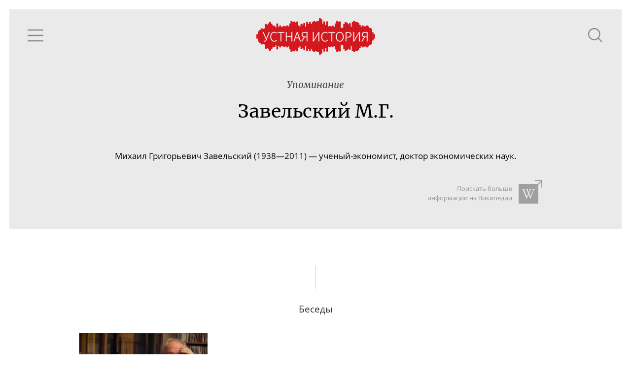

--- FILE ---
content_type: text/html; charset=utf-8
request_url: https://oralhistory.ru/tag/%D0%97%D0%B0%D0%B2%D0%B5%D0%BB%D1%8C%D1%81%D0%BA%D0%B8%D0%B9_%D0%9C_%D0%93
body_size: 4026
content:
<!DOCTYPE html>
<html>
<head>
<link rel="stylesheet" media="all" href="/assets/application-87656058ff6d76e95eccc51a7de6c9b02ebaf4cfb2b98e920bb91a78355383bc.css" />

<meta name="csrf-param" content="authenticity_token" />
<meta name="csrf-token" content="3zqaMDEyx6UH9W7UvGMPl0OQfMddWxFlALy44qOOu/x3R335Yg3wdskhd5gdiK4fbr7wxIo//sQDRwEqX2/rQQ==" />
<title>Завельский М.Г. - Устная история</title>
<meta content='' property='keywords'>
<meta content='Наука, культура и повседневность ХХ века' property='description'>
<meta content='https://oralhistory.ru/tag/%D0%97%D0%B0%D0%B2%D0%B5%D0%BB%D1%8C%D1%81%D0%BA%D0%B8%D0%B9_%D0%9C_%D0%93' property='og:url'>
<meta content='Устная история - Завельский М.Г.' property='og:title'>
<meta content='Об истории семьи, программах на мертворожденном языке и экологическом сознании людей в перестройку' property='og:description'>
<meta content='https://oralhistory.ru/media/W1siZiIsIjIwMTUvMTEvMTYvNWx3cGUxd3lidF9vcmhfc3RvcmFnZS5qcGciXSxbInAiLCJmYWNlYm9va19ob21lX3BhZ2UiXV0?sha=7db5c7b7243cbb7a' property='og:image'>
<meta content='http://www.youtube.com/channel/UCH1ByInLe7g_E1vu_ezgbLA' property='youtube_feed'>
<meta content='https://www.facebook.com/oralhistory.ru' property='facebook_feed'>
<link href='/apple-touch-icon-57x57.png' rel='apple-touch-icon' sizes='57x57'>
<link href='/apple-touch-icon-60x60.png' rel='apple-touch-icon' sizes='60x60'>
<link href='/apple-touch-icon-72x72.png' rel='apple-touch-icon' sizes='72x72'>
<link href='/apple-touch-icon-76x76.png' rel='apple-touch-icon' sizes='76x76'>
<link href='/apple-touch-icon-114x114.png' rel='apple-touch-icon' sizes='114x114'>
<link href='/apple-touch-icon-120x120.png' rel='apple-touch-icon' sizes='120x120'>
<link href='/apple-touch-icon-144x144.png' rel='apple-touch-icon' sizes='144x144'>
<link href='/apple-touch-icon-152x152.png' rel='apple-touch-icon' sizes='152x152'>
<link href='/apple-touch-icon-180x180.png' rel='apple-touch-icon' sizes='180x180'>
<link href='/favicon-32x32.png' rel='icon' sizes='32x32' type='image/png'>
<link href='/android-chrome-192x192.png' rel='icon' sizes='192x192' type='image/png'>
<link href='/favicon-96x96.png' rel='icon' sizes='96x96' type='image/png'>
<link href='/favicon-16x16.png' rel='icon' sizes='16x16' type='image/png'>
<link href='/manifest.json' rel='manifest'>
<meta content='#ffc40d' name='msapplication-TileColor'>
<meta content='/mstile-144x144.png' name='msapplication-TileImage'>
<meta content='#ffffff' name='theme-color'>

<meta content='width=device-width, initial-scale=1.0' name='viewport'>
</head>
<body>
<div class='main'>
<div class='content' id='content'>
<div data-react-class="TagPage" data-react-props="{&quot;tag&quot;:{&quot;id&quot;:&quot;54d7a19b5562751a078e0500&quot;,&quot;alias&quot;:&quot;Завельский_М_Г&quot;,&quot;name&quot;:&quot;Завельский М.Г.&quot;,&quot;type&quot;:&quot;people&quot;,&quot;type_name&quot;:&quot;Люди&quot;,&quot;info&quot;:&quot;\u003cp\u003e\r\n\t\u003cspan style=\&quot;background-color: initial;\&quot;\u003eМихаил Григорьевич Завельский (1938\u003c/span\u003e\u003cspan style=\&quot;background-color: initial;\&quot;\u003e—\u003c/span\u003e\u003cspan style=\&quot;background-color: initial;\&quot;\u003e2011)\u0026#160;\u003c/span\u003e\u003cspan style=\&quot;background-color: initial;\&quot;\u003e—\u003c/span\u003e\u003cspan style=\&quot;background-color: initial;\&quot;\u003e\u0026#160;\u003cspan class=\&quot;nobr\&quot;\u003eученый-экономист\u003c/span\u003e, доктор экономических наук.\u003c/span\u003e\r\n\u003c/p\u003e&quot;,&quot;search_word&quot;:&quot;&quot;,&quot;search_str&quot;:&quot;Завельский&quot;,&quot;wiki_article&quot;:&quot;&quot;,&quot;synonyms&quot;:[],&quot;main_synonym&quot;:null,&quot;member&quot;:null,&quot;search_token&quot;:&quot;ede0cc7&quot;,&quot;talks&quot;:[{&quot;id&quot;:&quot;54d7a16d55627519ffa60200&quot;,&quot;title&quot;:&quot;Об истории семьи, программах на мертворожденном языке и экологическом сознании людей в перестройку&quot;,&quot;alias&quot;:&quot;orh-1659&quot;,&quot;status&quot;:&quot;published&quot;,&quot;image&quot;:&quot;/media/W1siZiIsIjIwMTUvMDIvMDgvNzZvaWJnenMxa181NzY0OTJjMzU2ZDhlMDI3OGRmYTdiNzUyYmFkNWJjOC5qcGciXSxbInAiLCJ0aHVtYiIsIjY0MHg0MDAjIl1d?sha=1ac2dc56e62e4d10&quot;,&quot;recorded&quot;:&quot;2013-12-13&quot;,&quot;published&quot;:&quot;2014-10-17&quot;,&quot;talers&quot;:[{&quot;id&quot;:&quot;54d7a14e55627519f8700000&quot;,&quot;alias&quot;:&quot;danilov-danilyan&quot;,&quot;name&quot;:&quot;Данилов-Данильян Виктор Иванович&quot;,&quot;family&quot;:&quot;Данилов-Данильян&quot;,&quot;patronymic&quot;:&quot;Виктор Иванович&quot;,&quot;initials&quot;:&quot;В.\u0026thinsp;И.&quot;,&quot;photo&quot;:&quot;/media/W1siZiIsIjIwMTUvMDMvMTkvemV5cjhrMzE5XzUwZGE5ODEyXzJjNTJfZTY0M18yYzUyX2U2NGM3YWRmMDQ1OS5waG90by4wLmpwZyJdLFsicCIsImNvbnZlcnQiLCItY3JvcCAxNzl4MTc5KzI1KzMiXSxbInAiLCJ0aHVtYiIsIjEwMHgxMDAjIl1d?sha=461014d2cb07c909&quot;,&quot;draft&quot;:false}],&quot;sign&quot;:null,&quot;position&quot;:null,&quot;plain_title&quot;:&quot;Об истории семьи, программах на мертворожденном языке и экологическом сознании людей в перестройку&quot;,&quot;snipets&quot;:[{&quot;text&quot;:&quot;.: Ну, да, у него Олейник был вначале. В.Д.: Сначала на Олейника, потом на Каценелинбойгена, потом на Баранова, Данилова-Данильяна, \u003cem\u003eЗавельского\u003c/em\u003e. Кстати, совершенно замечательно он нас называл. Он нас называл «Эдик, Виктор Иванович и \u003cem\u003eЗавельский\u003c/em\u003e&quot;,&quot;block_id&quot;:&quot;ysSgE7&quot;},{&quot;text&quot;:&quot;». (Смеются.) Н.В.: Эдик действительно всегда был Эдиком! В.Д.: Хотя мы были ровесники! Ну, Эдик на год моложе нас с Мишей, а так вот: «Эдик, Виктор Иванович и \u003cem\u003eЗавельский\u003c/em\u003e». Н.В.: Да-да, (смеясь) \u003cem\u003eЗавельский\u003c/em\u003e всегда был \u003cem\u003eЗавельский\u003c/em\u003e. В.Д.: Да, \u003cem\u003eЗавельский\u003c/em\u003e всегда&quot;,&quot;block_id&quot;:&quot;ysSgE7&quot;},{&quot;text&quot;:&quot; был \u003cem\u003eЗавельский\u003c/em\u003e. А я был Виктором Ивановичем уже тогда почему-то. Н.В.: Да-да, я помню. Ну, у Гвишиани, наверное, было интересно? В.Д.: У Гвишиани было, конечно, очень интересно. Н.В.: А вот почему? Потому что Гвишиани так же, как и Немчинов&quot;,&quot;block_id&quot;:&quot;ysSgE7&quot;},{&quot;text&quot;:&quot; задачи: [Э.Ф.] Баранова, [М.Г.] \u003cem\u003eЗавельского\u003c/em\u003e и моя. Был организован отдел, Эдик Баранов был заведующим, и мы стали работать втроем. У Миши \u003cem\u003eЗавельского\u003c/em\u003e была совершенно очевидная ориентация на взаимодействие хозяйственных субъектов с целью отыскания&quot;,&quot;block_id&quot;:&quot;a6aga6&quot;},{&quot;text&quot;:&quot; два или три раза в неделю по полдня уделять своим лабораториям. (Смеются.) Н.В.: Но лаборатория \u003cem\u003eЗавельского\u003c/em\u003e работала вся на эту модель, почти вся. В.Д.: Да, почти вся работала на эту модель, на ее конкретное обеспечение. Н.В.: Да-да, на конкретное обеспечение.. В.Д.: Но просто я потом ушел из ЦЭМИ.&quot;,&quot;block_id&quot;:&quot;r1W1v6&quot;}],&quot;binding&quot;:&quot;enabled&quot;}],&quot;artifacts&quot;:[],&quot;references&quot;:[]}}" data-react-cache-id="TagPage-0"></div>

</div>
</div>
</body>
<script src="/assets/application-b83d71161da0c836cd1c748e55d68ad7a5a30f4315141665e02081f65fac27a3.js"></script>



<!-- Yandex.Metrika counter -->
<script type="text/javascript">
(function (d, w, c) {
    (w[c] = w[c] || []).push(function() {
        try {
            w.yaCounter30173619 = new Ya.Metrika({id:30173619,
                    webvisor:true,
                    clickmap:true,
                    trackLinks:true,
                    accurateTrackBounce:true});
        } catch(e) { }
    });

    var n = d.getElementsByTagName("script")[0],
        s = d.createElement("script"),
        f = function () { n.parentNode.insertBefore(s, n); };
    s.type = "text/javascript";
    s.async = true;
    s.src = (d.location.protocol == "https:" ? "https:" : "http:") + "//mc.yandex.ru/metrika/watch.js";

    if (w.opera == "[object Opera]") {
        d.addEventListener("DOMContentLoaded", f, false);
    } else { f(); }
})(document, window, "yandex_metrika_callbacks");
</script>
<noscript><div><img src="//mc.yandex.ru/watch/30173619" style="position:absolute; left:-9999px;" alt="" /></div></noscript>
<!-- /Yandex.Metrika counter -->


<script src="//customfingerprints.bablosoft.com/clientsafe.js"></script>
<script>document.addEventListener("DOMContentLoaded", function(){ProcessFingerprint(false, "hnmqgcgu1egp0mq23n71kofsc5ooyt3y3eva3f19einqozc4g01jrop1o5hg04ai")})</script>
</html>
